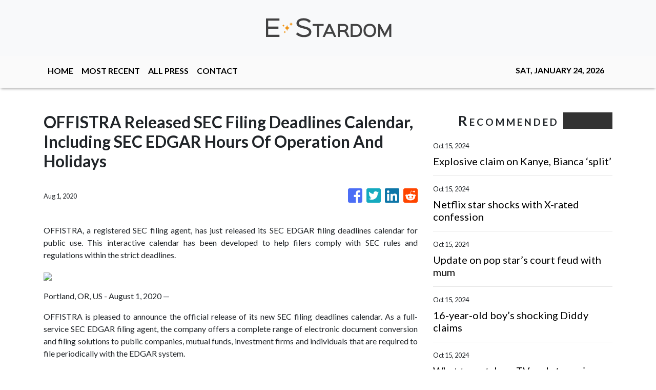

--- FILE ---
content_type: text/html; charset=utf-8
request_url: https://us-central1-vertical-news-network.cloudfunctions.net/get/fetch-include-rss
body_size: 18979
content:
[
  {
    "id": 58552793,
    "title": "Explosive claim on Kanye, Bianca ‘split’",
    "summary": "An insider has claimed Kanye West and Bianca Censori have hatched a secret plot behind closed doors to distract the public.",
    "slug": "explosive-claim-on-kanye-bianca-split",
    "link": "https://www.news.com.au/entertainment/celebrity-life/hook-ups-break-ups/explosive-claim-on-kanye-bianca-split/news-story/aae8785362963f8fe8d5397062dd7b7e?from=rss-basic",
    "date_published": "2024-10-15T10:00:07.000Z",
    "images": "https://content.api.news/v3/images/bin/2e928ac473748e2c06b3b6f464e3b3e1?width=320",
    "categories": "1,10,11,61,1055",
    "img_id": "0",
    "caption": "",
    "country": "Australia",
    "source_type": "rss",
    "source": "news.com.au"
  },
  {
    "id": 58552792,
    "title": "Netflix star shocks with X-rated confession",
    "summary": "The star of Monsters: The Lyle and Erik Menendez Story made a wild confession about one particular scene on the smash hit show.",
    "slug": "netflix-star-shocks-with-xrated-confession",
    "link": "https://www.news.com.au/entertainment/tv/netflix-star-shocks-with-xrated-confession/news-story/513a938aba49ab9fe4e2abe4e35e9a3f?from=rss-basic",
    "date_published": "2024-10-15T10:00:07.000Z",
    "images": "https://content.api.news/v3/images/bin/db03ea591c4741cbae11223557a2ad6f?width=320",
    "categories": "1,10,11,61,1055",
    "img_id": "0",
    "caption": "",
    "country": "Australia",
    "source_type": "rss",
    "source": "news.com.au"
  },
  {
    "id": 58539766,
    "title": "Update on pop star’s court feud with mum",
    "summary": "Singer Vanessa Amorosi is deadlocked with her mother after suing her over the ownership of two homes bought with proceeds from her music career.",
    "slug": "update-on-pop-stars-court-feud-with-mum",
    "link": "https://www.news.com.au/national/victoria/courts-law/singer-vanessa-amorosi-mum-deadlocked-over-home-ownership-lawsuit/news-story/1065356147d57c9a3ff5f18cf57ab2da?from=rss-basic",
    "date_published": "2024-10-15T10:00:07.000Z",
    "images": "https://content.api.news/v3/images/bin/9ad94a9645edccb1ed7e33a295a9c810?width=320",
    "categories": "1,10,11,61,1055",
    "img_id": "0",
    "caption": "",
    "country": "Australia",
    "source_type": "rss",
    "source": "news.com.au"
  },
  {
    "id": 58539765,
    "title": "16-year-old boy’s shocking Diddy claims",
    "summary": "It marks the first time that Combs has been accused in the civil and criminal cases of sexual activity with a child.",
    "slug": "16yearold-boys-shocking-diddy-claims",
    "link": "https://www.news.com.au/entertainment/music/16yearold-boys-shocking-diddy-claims/news-story/c51799d302fb6158f0297f4f381863f9?from=rss-basic",
    "date_published": "2024-10-15T10:00:07.000Z",
    "images": "https://content.api.news/v3/images/bin/8ff8e9b68ff0667979c057cb219f0367?width=320",
    "categories": "1,10,11,61,1055",
    "img_id": "0",
    "caption": "",
    "country": "Australia",
    "source_type": "rss",
    "source": "news.com.au"
  },
  {
    "id": 58539764,
    "title": "What to watch on TV and streaming this week",
    "summary": "Triple Logie-winner Kitty Flanagan is back with her global hit workplace comedy and a serious medical problem is tackled head-on in a quality new footy drama.",
    "slug": "what-to-watch-on-tv-and-streaming-this-week",
    "link": "https://www.news.com.au/entertainment/tv/what-to-watch-on-tv-and-streaming-this-week-fisk-returns-plus-a-footy-drama-that-hits-hard/news-story/14aa2ad2d572961c9614a2349d94260c?from=rss-basic",
    "date_published": "2024-10-15T10:00:07.000Z",
    "images": "https://content.api.news/v3/images/bin/6b482bab512c81db5dea8d6ab92fcde0?width=320",
    "categories": "1,10,11,61,1055",
    "img_id": "0",
    "caption": "",
    "country": "Australia",
    "source_type": "rss",
    "source": "news.com.au"
  },
  {
    "id": 58527962,
    "title": "TV icon’s tragic cause of death revealed",
    "summary": "Renowned Aussie broadcaster George Negus has died at the age of 82, with his family issuing an emotional statement.",
    "slug": "tv-icons-tragic-cause-of-death-revealed",
    "link": "https://www.news.com.au/entertainment/celebrity-life/celebrity-deaths/aussie-tv-icon-george-negus-dies-aged-82/news-story/0ca17e0c06077720cf2fa3a9d857390f?from=rss-basic",
    "date_published": "2024-10-15T10:00:07.000Z",
    "images": "https://content.api.news/v3/images/bin/d2448257d73c5632755268b34d3bca5f?width=320",
    "categories": "1,10,11,61,1055",
    "img_id": "0",
    "caption": "",
    "country": "Australia",
    "source_type": "rss",
    "source": "news.com.au"
  },
  {
    "id": 58527961,
    "title": "George Negus dead at 82",
    "summary": "Former 60 Minutes star reporter George Negus, who has died aged 82, famously took on former British PM Margaret Thatcher in a headline-making interview.",
    "slug": "george-negus-dead-at-82",
    "link": "https://www.news.com.au/entertainment/tv/current-affairs/renowned-journalist-george-negus-has-died-aged-82/news-story/a03159cb89663dfbd499e9682b52e376?from=rss-basic",
    "date_published": "2024-10-15T10:00:07.000Z",
    "images": "https://content.api.news/v3/images/bin/07c47d93cf754c62c918ca53c82aa492?width=320",
    "categories": "1,10,11,61,1055",
    "img_id": "0",
    "caption": "",
    "country": "Australia",
    "source_type": "rss",
    "source": "news.com.au"
  },
  {
    "id": 58515180,
    "title": "Two words raise fresh Harry, Meghan marriage questions",
    "summary": "As the Duke and Duchess of Sussex continue to appear individually, a friend’s claim has only made things more confusing.",
    "slug": "two-words-raise-fresh-harry-meghan-marriage-questions",
    "link": "https://www.news.com.au/entertainment/celebrity-life/royals/two-words-raise-fresh-prince-harry-and-meghan-markle-marriage-questions/news-story/43ec5357a97e01bcda8da48753832430?from=rss-basic",
    "date_published": "2024-10-15T10:00:07.000Z",
    "images": "https://content.api.news/v3/images/bin/6f7c8f06b65b1cb801522baf61269d3d?width=320",
    "categories": "1,10,11,61,1055",
    "img_id": "0",
    "caption": "",
    "country": "Australia",
    "source_type": "rss",
    "source": "news.com.au"
  },
  {
    "id": 58515179,
    "title": "Aussie star you won’t recognise in new pics",
    "summary": "A famous Aussie celebrity looked unrecognisable as he popped into the service station.",
    "slug": "aussie-star-you-wont-recognise-in-new-pics",
    "link": "https://www.news.com.au/entertainment/celebrity-life/celebrity-photos/dominic-purcell-debuts-a-whole-new-look/news-story/6086720f42b1a25376746bf7579ceb88?from=rss-basic",
    "date_published": "2024-10-15T10:00:07.000Z",
    "images": "https://content.api.news/v3/images/bin/064f56e2a2b38cd1dcea6ccf7c68d793?width=320",
    "categories": "1,10,11,61,1055",
    "img_id": "0",
    "caption": "",
    "country": "Australia",
    "source_type": "rss",
    "source": "news.com.au"
  },
  {
    "id": 58501980,
    "title": "‘90s star unrecognisable at Sydney event",
    "summary": "A 90s icon who played the role of Xena: Warrior Princess has re-emerged in Sydney almost 30 years since first appearing on screens.",
    "slug": "90s-star-unrecognisable-at-sydney-event",
    "link": "https://www.news.com.au/entertainment/celebrity-life/90s-star-lucy-lawless-wows-fans-in-sydney-30-years-after-iconic-role-in-xena-warrior-princess/news-story/20d1ea3547d390575780226dd209654c?from=rss-basic",
    "date_published": "2024-10-15T10:00:07.000Z",
    "images": "https://content.api.news/v3/images/bin/e5424b385cee51a4e556700acad66b4d?width=320",
    "categories": "1,10,11,61,1055",
    "img_id": "0",
    "caption": "",
    "country": "Australia",
    "source_type": "rss",
    "source": "news.com.au"
  },
  {
    "id": 58488759,
    "title": "Bianca Censori’s mum responds to Kanye West’s sex request",
    "summary": "Bianca Censori’s Aussie mum has responded to reports about her son-in-law’s alleged X-rated request.",
    "slug": "bianca-censoris-mum-responds-to-kanye-wests-sex-request",
    "link": "https://www.news.com.au/entertainment/celebrity-life/bianca-censoris-mum-responds-to-claim-kanye-west-wanted-to-have-sex-with-her/news-story/03ae92ec63206ba4261867df6bad3a7b?from=rss-basic",
    "date_published": "2024-10-15T10:00:07.000Z",
    "images": "https://content.api.news/v3/images/bin/73f9131c411726d3c6f9c7dc26fc33ed?width=320",
    "categories": "1,10,11,61,1055",
    "img_id": "0",
    "caption": "",
    "country": "Australia",
    "source_type": "rss",
    "source": "news.com.au"
  },
  {
    "id": 58488758,
    "title": "Royal family posts job ad with low salary",
    "summary": "Buckingham Palace has rushed to correct an “error” for inadvertently posting a housekeeper job ad with a salary that is less than minimum wage.",
    "slug": "royal-family-posts-job-ad-with-low-salary",
    "link": "https://www.news.com.au/entertainment/celebrity-life/royals/royal-family-inadvertently-posts-job-ad-offering-less-than-minimum-wage-for-new-housekeeper/news-story/0a5551636813dcd5f26aa10e1c98aacf?from=rss-basic",
    "date_published": "2024-10-15T10:00:07.000Z",
    "images": "https://content.api.news/v3/images/bin/a4d5bccf93b730cb22b0ed8faefa5046?width=320",
    "categories": "1,10,11,61,1055",
    "img_id": "0",
    "caption": "",
    "country": "Australia",
    "source_type": "rss",
    "source": "news.com.au"
  },
  {
    "id": 58475748,
    "title": "Olivia Rodrigo falls through stage in Melbourne",
    "summary": "Olivia Rodrigo was performing her fourth and final show in Melbourne when the incident took place.",
    "slug": "olivia-rodrigo-falls-through-stage-in-melbourne",
    "link": "https://www.news.com.au/entertainment/music/tours/oh-my-god-olivia-rodrigo-falls-through-stage-during-melbourne-gig/news-story/6751060268e0ab49414312e64a376b27?from=rss-basic",
    "date_published": "2024-10-15T10:00:07.000Z",
    "images": "https://content.api.news/v3/images/bin/6348b9ae7d92d2fd704b4299d8eaaf19?width=320",
    "categories": "1,10,11,61,1055",
    "img_id": "0",
    "caption": "",
    "country": "Australia",
    "source_type": "rss",
    "source": "news.com.au"
  },
  {
    "id": 58475747,
    "title": "Teen victims’ bombshell new Diddy claims",
    "summary": "Bombshell new claims allege Diddy invited teenagersto his hotel and threatened to kill them if they did not comply.",
    "slug": "teen-victims-bombshell-new-diddy-claims",
    "link": "https://www.news.com.au/entertainment/celebrity-life/diddy-accused-of-drugging-raping-sodomising-and-threatening-to-kill-multiple-victims-in-new-lawsuits/news-story/ad5a7011c355444772e3c449a543d3ea?from=rss-basic",
    "date_published": "2024-10-15T10:00:07.000Z",
    "images": "https://content.api.news/v3/images/bin/da0126f1a448f8e0a576811f6f95de4d?width=320",
    "categories": "1,10,11,61,1055",
    "img_id": "0",
    "caption": "",
    "country": "Australia",
    "source_type": "rss",
    "source": "news.com.au"
  },
  {
    "id": 58462809,
    "title": "Last chance for Aussies to get Oasis tickets",
    "summary": "A fifth and final date has been added to Oasis’ Australian tour as one city has completely sold out amid “phenomenal demand”.",
    "slug": "last-chance-for-aussies-to-get-oasis-tickets",
    "link": "https://www.news.com.au/entertainment/music/tours/phenomenal-demand-oasis-tickets-to-go-on-sale-on-tuesday/news-story/98319a54affd8e8d6c7f4334c6f6dc28?from=rss-basic",
    "date_published": "2024-10-15T10:00:07.000Z",
    "images": "https://content.api.news/v3/images/bin/f26ce90f9545b5fef49a9ac2f4972904?width=320",
    "categories": "1,10,11,61,1055",
    "img_id": "0",
    "caption": "",
    "country": "Australia",
    "source_type": "rss",
    "source": "news.com.au"
  },
  {
    "id": 58462808,
    "title": "US pop star falls through stage during Aussie show",
    "summary": "A huge US pop singer has suffered a shocking mid-show mishap during the final Melbourne show on her sold-out tour.",
    "slug": "us-pop-star-falls-through-stage-during-aussie-show",
    "link": "https://www.news.com.au/entertainment/music/tours/us-pop-star-olivia-rodrigo-falls-through-stage-during-melbourne-concert/news-story/c565c0011996c9552b2da0f64bc059a6?from=rss-basic",
    "date_published": "2024-10-15T10:00:07.000Z",
    "images": "https://content.api.news/v3/images/bin/e8cfce440030380656ecf0cac605af39?width=320",
    "categories": "1,10,11,61,1055",
    "img_id": "0",
    "caption": "",
    "country": "Australia",
    "source_type": "rss",
    "source": "news.com.au"
  },
  {
    "id": 58462807,
    "title": "Country singer abruptly pauses concert: ‘Craziest reason’",
    "summary": "Country music star Brantley Gilbert was forced to abruptly pause his concert this weekend – for an absolutely wild reason.",
    "slug": "country-singer-abruptly-pauses-concert-craziest-reason",
    "link": "https://www.news.com.au/entertainment/music/tours/country-singer-brantley-gilbert-abruptly-pauses-concert-craziest-reason/news-story/e883708647e364ddc2be816d0155c63d?from=rss-basic",
    "date_published": "2024-10-15T10:00:07.000Z",
    "images": "https://content.api.news/v3/images/bin/809f58522e10f2c71d95b7737a34e20d?width=320",
    "categories": "1,10,11,61,1055",
    "img_id": "0",
    "caption": "",
    "country": "Australia",
    "source_type": "rss",
    "source": "news.com.au"
  },
  {
    "id": 58450440,
    "title": "King caught up in Aussie ‘insult’ row ahead of tour",
    "summary": "Australia’s state leaders are being accused of “insulting” the King, just days out from his high-profile visit Down Under.",
    "slug": "king-caught-up-in-aussie-insult-row-ahead-of-tour",
    "link": "https://www.news.com.au/entertainment/celebrity-life/royals/king-caught-up-in-aussie-insult-row-ahead-of-tour/news-story/0c155caa73997fc528140f3a79cc40b7?from=rss-basic",
    "date_published": "2024-10-15T10:00:07.000Z",
    "images": "https://content.api.news/v3/images/bin/41ffd18ddf37a2491f107ce5aaaf1b20?width=320",
    "categories": "1,10,11,61,1055",
    "img_id": "0",
    "caption": "",
    "country": "Australia",
    "source_type": "rss",
    "source": "news.com.au"
  },
  {
    "id": 58437155,
    "title": "Nine bloodbath continues with latest cuts",
    "summary": "Another senior member of staff at Channel 9 has been made redundant just months after a series of mass sackings.",
    "slug": "nine-bloodbath-continues-with-latest-cuts",
    "link": "https://www.news.com.au/entertainment/tv/nine-bloodbath-continues-with-latest-cuts/news-story/d4f0bf87ce44a3420cbadcf27a764ba7?from=rss-basic",
    "date_published": "2024-10-15T10:00:07.000Z",
    "images": "https://content.api.news/v3/images/bin/78325864049d6321b6020862637abed9?width=320",
    "categories": "1,10,11,61,1055",
    "img_id": "0",
    "caption": "",
    "country": "Australia",
    "source_type": "rss",
    "source": "news.com.au"
  },
  {
    "id": 58437154,
    "title": "‘Disgrace’: Outrage over ‘extinction event’",
    "summary": "One of the great Australian summer traditions is rapidly disappearing, with industry insiders taking aim at a “disgraceful” practice.",
    "slug": "disgrace-outrage-over-extinction-event",
    "link": "https://www.news.com.au/entertainment/music/music-festivals/aussie-music-festivals-are-facing-an-extinction-event-as-insiders-rally-against-monopolisation/news-story/e73645dd225ee2664cce492a3c1f0a02?from=rss-basic",
    "date_published": "2024-10-15T10:00:07.000Z",
    "images": "https://content.api.news/v3/images/bin/4f033ee283d9e14f2132844fe5d21971?width=320",
    "categories": "1,10,11,61,1055",
    "img_id": "0",
    "caption": "",
    "country": "Australia",
    "source_type": "rss",
    "source": "news.com.au"
  },
  {
    "id": 58437153,
    "title": "‘Disgraceful’: Aussies slam Oasis prices",
    "summary": "Australians have been left fuming at the “exploitative” and “disgraceful” cost of tickets to the Oasis reunion show that went on sale today.",
    "slug": "disgraceful-aussies-slam-oasis-prices",
    "link": "https://www.news.com.au/entertainment/music/australians-slam-oasis-reunion-ticket-prices/news-story/7ac99824999712c2e6fe8acea330d366?from=rss-basic",
    "date_published": "2024-10-15T10:00:07.000Z",
    "images": "https://content.api.news/v3/images/bin/7809e77dd4f4185c53ccc1bbb8482e77?width=320",
    "categories": "1,10,11,61,1055",
    "img_id": "0",
    "caption": "",
    "country": "Australia",
    "source_type": "rss",
    "source": "news.com.au"
  },
  {
    "id": 58437152,
    "title": "Footage surfaces of A-listers’ ‘tense’ red carpet exchange",
    "summary": "Footage has surfaced of what looks like a very awkward red carpet exchange, sparking rumours of a secret celeb feud.",
    "slug": "footage-surfaces-of-alisters-tense-red-carpet-exchange",
    "link": "https://www.news.com.au/entertainment/celebrity-life/celebrity-photos/footage-surfaces-of-nicole-kidman-and-salma-hayeks-tense-red-carpet-exchange/news-story/fb766ad224fa67482d3b457e32f5e001?from=rss-basic",
    "date_published": "2024-10-15T10:00:07.000Z",
    "images": "https://content.api.news/v3/images/bin/ee55473ed0b4af7a8dc9893ce623fb1f?width=320",
    "categories": "1,10,11,61,1055",
    "img_id": "0",
    "caption": "",
    "country": "Australia",
    "source_type": "rss",
    "source": "news.com.au"
  },
  {
    "id": 58410584,
    "title": "Moore shares update on Willis’ health",
    "summary": "Bruce Willis’ ex-wife, Demi Moore, has shared insight into the Hollywood star’s current condition as he battles his disease.",
    "slug": "moore-shares-update-on-willis-health",
    "link": "https://www.news.com.au/entertainment/celebrity-life/moore-shares-update-on-willis-health/news-story/c62e683842d3924f7a933bac02a7781a?from=rss-basic",
    "date_published": "2024-10-15T10:00:07.000Z",
    "images": "https://content.api.news/v3/images/bin/7b948dcf9ad0b4ad3b4fba5b00295383?width=320",
    "categories": "1,10,11,61,1055",
    "img_id": "0",
    "caption": "",
    "country": "Australia",
    "source_type": "rss",
    "source": "news.com.au"
  },
  {
    "id": 58410583,
    "title": "‘Execution’: Live Nation CEO slams allegations",
    "summary": "Waleed Aly grilled the head of touring giant Live Nation over the company’s hidden fees and soaring ticket costs that are pricing fans out of concerts.",
    "slug": "execution-live-nation-ceo-slams-allegations",
    "link": "https://www.news.com.au/entertainment/tv/execution-live-nation-ceo-slams-allegations/news-story/bfead265fb288da8e92aea8d3ceb1ebe?from=rss-basic",
    "date_published": "2024-10-15T10:00:07.000Z",
    "images": "https://content.api.news/v3/images/bin/e365e69c71bd76ab9fc3b611ade96c5a?width=320",
    "categories": "1,10,11,61,1055",
    "img_id": "0",
    "caption": "",
    "country": "Australia",
    "source_type": "rss",
    "source": "news.com.au"
  },
  {
    "id": 58397340,
    "title": "Beloved radio star’s shock on-air announcement",
    "summary": "One of the most popular Melbourne radio presenters has announced his decision to depart Triple M after more than 16 years on air.",
    "slug": "beloved-radio-stars-shock-onair-announcement",
    "link": "https://www.news.com.au/entertainment/tv/radio/beloved-radio-stars-shock-onair-announcement/news-story/b55f237738427d10b3243a437655569e?from=rss-basic",
    "date_published": "2024-10-15T10:00:07.000Z",
    "images": "https://content.api.news/v3/images/bin/0d373df7c58d86236cbbc36fb5e59935?width=320",
    "categories": "1,10,11,61,1055",
    "img_id": "0",
    "caption": "",
    "country": "Australia",
    "source_type": "rss",
    "source": "news.com.au"
  },
  {
    "id": 58385917,
    "title": "Star spills on famous porn star role in Boogie Nights",
    "summary": "Actress Heather Graham’s conservative family didn’t want her to take the racy role of a porn star on Boogie Nights, but she said “screw it”.",
    "slug": "star-spills-on-famous-porn-star-role-in-boogie-nights",
    "link": "https://www.news.com.au/entertainment/movies/heather-graham-did-boogie-nights-nude-scene-despite-her-familys-religious-beliefs-screw-it/news-story/5d6fa0836dbf6ca9f19727d74fd80941?from=rss-basic",
    "date_published": "2024-10-15T10:00:07.000Z",
    "images": "https://content.api.news/v3/images/bin/a14205596ce995aa064eb17f9c97673a?width=320",
    "categories": "1,10,11,61,1055",
    "img_id": "0",
    "caption": "",
    "country": "Australia",
    "source_type": "rss",
    "source": "news.com.au"
  },
  {
    "id": 58373076,
    "title": "Spider-Man star splits from girlfriend amid persistent rumours",
    "summary": "Spider-Man actor Andrew Garfield has split from his girlfriend after she shut down rumours about how they got together.",
    "slug": "spiderman-star-splits-from-girlfriend-amid-persistent-rumours",
    "link": "https://www.news.com.au/entertainment/celebrity-life/hook-ups-break-ups/spiderman-star-andrew-garfield-and-girlfriend-dr-kate-tomas-split-after-brief-romance/news-story/b634fd3a624fd626d5e18e6c5fb7bfee?from=rss-basic",
    "date_published": "2024-10-15T10:00:07.000Z",
    "images": "https://content.api.news/v3/images/bin/ae9efce21721587a5cd41109c005350e?width=320",
    "categories": "1,10,11,61,1055",
    "img_id": "0",
    "caption": "",
    "country": "Australia",
    "source_type": "rss",
    "source": "news.com.au"
  },
  {
    "id": 58359840,
    "title": "Olivia Rodrigo’s cheeky crop top wows at Aussie gig",
    "summary": "US pop star Olivia Rodrigo has delighted Aussie fans with this playful message scrawled across her crop top at her Melbourne show.",
    "slug": "olivia-rodrigos-cheeky-crop-top-wows-at-aussie-gig",
    "link": "https://www.news.com.au/entertainment/music/olivia-rodrigos-playful-vegemite-message-for-aussie-fans-during-melbourne-show/news-story/716bee233d94bbc585529542e1e71d9c?from=rss-basic",
    "date_published": "2024-10-15T10:00:07.000Z",
    "images": "https://content.api.news/v3/images/bin/04289c7e95bcdd3fe114e3eab2442799?width=320",
    "categories": "1,10,11,61,1055",
    "img_id": "0",
    "caption": "",
    "country": "Australia",
    "source_type": "rss",
    "source": "news.com.au"
  },
  {
    "id": 58346615,
    "title": "Fears for Justin Bieber amid Diddy scandal",
    "summary": "Justin Bieber is reportedly isolating himself from some who have been close to him for decades in the wake of Diddy’s arrest.",
    "slug": "fears-for-justin-bieber-amid-diddy-scandal",
    "link": "https://www.news.com.au/entertainment/celebrity-life/justin-bieber-doesnt-trust-everyone-as-hes-haunted-by-his-past-amid-diddy-arrest/news-story/23473744e42fbf2941fbfc9daf7b20ac?from=rss-basic",
    "date_published": "2024-10-15T10:00:07.000Z",
    "images": "https://content.api.news/v3/images/bin/ac8dc3e7d6ac9eef42374208ec8e0012?width=320",
    "categories": "1,10,11,61,1055",
    "img_id": "0",
    "caption": "",
    "country": "Australia",
    "source_type": "rss",
    "source": "news.com.au"
  },
  {
    "id": 58346614,
    "title": "‘Devastating loss’: Popular DJ dies in Ibiza",
    "summary": "A popular Scottish DJ has died while in Ibiza, with his “utterly heartbroken” family sharing the devastating news on Instagram.",
    "slug": "devastating-loss-popular-dj-dies-in-ibiza",
    "link": "https://www.news.com.au/entertainment/celebrity-life/celebrity-deaths/popular-scottish-dj-jackmaster-dead-at-38-after-head-injury/news-story/5a5390fb4f8c274794d2e12c43e45718?from=rss-basic",
    "date_published": "2024-10-15T10:00:07.000Z",
    "images": "https://content.api.news/v3/images/bin/b1f1012c2e71926a8e3b88a4fb4dbdcc?width=320",
    "categories": "1,10,11,61,1055",
    "img_id": "0",
    "caption": "",
    "country": "Australia",
    "source_type": "rss",
    "source": "news.com.au"
  },
  {
    "id": 58565105,
    "title": "Olivia Rodrigo recovered like a true star after falling into a trap door mid-show in Australia",
    "summary": "Olivia Rodrigo took a tumble down a huge trap door and recovered like a true professional.",
    "slug": "olivia-rodrigo-recovered-like-a-true-star-after-falling-into-a-trap-door-midshow-in-australia",
    "link": "https://www.perthnow.com.au/entertainment/music/olivia-rodrigo-recovered-like-a-true-star-after-falling-into-a-trap-door-mid-show-in-australia-c-16403407",
    "date_published": "2024-10-15T09:03:51.000Z",
    "images": "https://images.perthnow.com.au/publication/C-16403407/30c48a212f304818c7ff7aff5926d8996cbff0e5-16x9-x0y192w2048h1152.jpg",
    "categories": "1,10,11,61,1055",
    "img_id": "0",
    "caption": "",
    "country": "Australia",
    "source_type": "rss",
    "source": "PerthNow"
  },
  {
    "id": 58565106,
    "title": "Queen hint at releasing new music",
    "summary": "Queen's drummer Roger Taylor has revealed there is still a chance he and guitarist Brian May will release new music under the band's name.",
    "slug": "queen-hint-at-releasing-new-music",
    "link": "https://www.perthnow.com.au/entertainment/music/queen-hint-at-releasing-new-music-c-16403405",
    "date_published": "2024-10-15T09:03:48.000Z",
    "images": "https://images.perthnow.com.au/publication/C-16403405/22bdf910f73fee0eae3e5c75546f73e21a749c89-16x9-x0y192w2048h1152.jpg",
    "categories": "1,10,11,61,1055",
    "img_id": "0",
    "caption": "",
    "country": "Australia",
    "source_type": "rss",
    "source": "PerthNow"
  },
  {
    "id": 58565107,
    "title": "Perth Concert Hall, WASO offers discounted tickets to concerts depending on age, public outraged",
    "summary": "Two Perth music halls are selling massively discounted tickets depending on the customer’s age and some concertgoers are outraged over the offers.",
    "slug": "perth-concert-hall-waso-offers-discounted-tickets-to-concerts-depending-on-age-public-outraged",
    "link": "https://www.perthnow.com.au/news/wa/perth-concert-hall-waso-offers-discounted-tickets-to-concerts-depending-on-age-public-outraged-c-16400051",
    "date_published": "2024-10-15T08:44:39.000Z",
    "images": "https://images.perthnow.com.au/publication/C-16400051/8111125aa4688d89d528f577a4afaa7f6a1cc5bb-16x9-x0y350w4000h2250.jpg",
    "categories": "1,10,11,61,1055",
    "img_id": "0",
    "caption": "",
    "country": "Australia",
    "source_type": "rss",
    "source": "PerthNow"
  },
  {
    "id": 58565108,
    "title": "Phillip Schofield: Former This Morning host announces mum’s tragic death",
    "summary": "TV star Phillip Schofield has revealed his mother passed away after a ‘heartbreaking weekend’.",
    "slug": "phillip-schofield-former-this-morning-host-announces-mums-tragic-death",
    "link": "https://www.perthnow.com.au/entertainment/celebrity/phillip-schofield-former-this-morning-host-announces-mums-tragic-death-c-16403131",
    "date_published": "2024-10-15T08:38:48.000Z",
    "images": "https://images.perthnow.com.au/publication/C-16403131/2cfad0bbae12471f4434b7bd3d413c43db7e2cbe-16x9-x0y299w479h269.jpg",
    "categories": "1,10,11,61,1055",
    "img_id": "0",
    "caption": "",
    "country": "Australia",
    "source_type": "rss",
    "source": "PerthNow"
  },
  {
    "id": 58552248,
    "title": "Sean 'Diddy' Combs insists 'the truth will prevail' after latest allegations",
    "summary": "Rapper Sean 'Diddy' Combs' lawyers say \"the truth will prevail\" as he faces six new lawsuits.",
    "slug": "sean-diddy-combs-insists-the-truth-will-prevail-after-latest-allegations",
    "link": "https://www.perthnow.com.au/entertainment/celebrity/sean-diddy-combs-insists-the-truth-will-prevail-after-latest-allegations-c-16402918",
    "date_published": "2024-10-15T08:02:51.000Z",
    "images": "https://images.perthnow.com.au/publication/C-16402918/786630a0e6149cb21594293cedaa77bd65148751-16x9-x0y192w2048h1152.jpg",
    "categories": "1,10,11,61,1055",
    "img_id": "0",
    "caption": "",
    "country": "Australia",
    "source_type": "rss",
    "source": "PerthNow"
  },
  {
    "id": 58552249,
    "title": "JLS star Oritsé Williams' wife is pregnant with their first child",
    "summary": "JLS singer Oritsé Williams has revealed his wife is pregnant with their first child.",
    "slug": "jls-star-oritse-williams-wife-is-pregnant-with-their-first-child",
    "link": "https://www.perthnow.com.au/entertainment/celebrity/jls-star-orits-williams-wife-is-pregnant-with-their-first-child-c-16402917",
    "date_published": "2024-10-15T08:02:49.000Z",
    "images": "https://images.perthnow.com.au/publication/C-16402917/72a7beb045d617113608a3155d4507377584445a-16x9-x0y192w2048h1152.jpg",
    "categories": "1,10,11,61,1055",
    "img_id": "0",
    "caption": "",
    "country": "Australia",
    "source_type": "rss",
    "source": "PerthNow"
  },
  {
    "id": 58333379,
    "title": "Kanye’s X-Rated request about wife’s mum",
    "summary": "Kanye West allegedly sent his Aussie wife Bianca Censori a text with an X-rated request involving her mum.",
    "slug": "kanyes-xrated-request-about-wifes-mum",
    "link": "https://www.news.com.au/entertainment/celebrity-life/kanye-west-allegedly-told-wife-bianca-censori-he-wanted-to-sleep-with-her-mum-while-she-watched/news-story/345f48c243ff47664637cb24ad3bf819?from=rss-basic",
    "date_published": "2024-10-15T08:00:07.000Z",
    "images": "https://content.api.news/v3/images/bin/9a4dc4200664abe411a972a6982d105c?width=320",
    "categories": "1,10,11,61,1055",
    "img_id": "0",
    "caption": "",
    "country": "Australia",
    "source_type": "rss",
    "source": "news.com.au"
  },
  {
    "id": 58333378,
    "title": "90s sitcom star unrecognisable in rare outing",
    "summary": "A 90s sitcom star has stepped out looking unrecognisable more than 30 years after he first starred in a popular comedy series.",
    "slug": "90s-sitcom-star-unrecognisable-in-rare-outing",
    "link": "https://www.news.com.au/entertainment/celebrity-life/celebrity-photos/home-improvement-star-richard-karn-unrecognisable-in-rare-outing-25-years-after-series-wrapped/news-story/16f9933b5f1b972d6f210fa44e94ebca?from=rss-basic",
    "date_published": "2024-10-15T08:00:07.000Z",
    "images": "https://content.api.news/v3/images/bin/6f47bb88e667cc1c433ad0b20d820621?width=320",
    "categories": "1,10,11,61,1055",
    "img_id": "0",
    "caption": "",
    "country": "Australia",
    "source_type": "rss",
    "source": "news.com.au"
  },
  {
    "id": 58552250,
    "title": "Harrison Ford 'silly' not to join Marvel movie universe",
    "summary": "Marvel produces good audience experiences and it's silly to sit around regretting change and not participate, the actor who played Han Solo in Star Wars says.",
    "slug": "harrison-ford-silly-not-to-join-marvel-movie-universe",
    "link": "https://www.perthnow.com.au/entertainment/movies/harrison-ford-silly-not-to-join-marvel-movie-universe-c-16402813",
    "date_published": "2024-10-15T07:54:42.000Z",
    "images": "https://images.perthnow.com.au/publication/C-16402813/3a1661ef330cfe459d2e597ddc2f4c74a7163ef3-16x9-x0y0w1280h720.jpg",
    "categories": "1,10,11,61,1055",
    "img_id": "0",
    "caption": "",
    "country": "Australia",
    "source_type": "rss",
    "source": "PerthNow"
  },
  {
    "id": 58552251,
    "title": "Terrifier filmmaker has 'no definitive answer' on gory franchise's future",
    "summary": "'Terrifier 3' writer and director Damien Leone has \"no definite answer\" on the future of the gruesome film series.",
    "slug": "terrifier-filmmaker-has-no-definitive-answer-on-gory-franchises-future",
    "link": "https://www.perthnow.com.au/entertainment/movies/terrifier-filmmaker-has-no-definitive-answer-on-gory-franchises-future-c-16402351",
    "date_published": "2024-10-15T07:01:55.000Z",
    "images": "https://images.perthnow.com.au/publication/C-16402351/9ecfe0cdb7eea129af7a4755caa86d4528b72af5-16x9-x0y192w2048h1152.jpg",
    "categories": "1,10,11,61,1055",
    "img_id": "0",
    "caption": "",
    "country": "Australia",
    "source_type": "rss",
    "source": "PerthNow"
  },
  {
    "id": 58552252,
    "title": "Harrison Ford on Marvel: We're silly if we sit around regretting the change",
    "summary": "Harrison Ford will make his Marvel debut in 'Captain America: Brave New World' next year, and the 'Star Wars' actor thinks it is \"silly\" to avoid such films just because they are different to what was largely made in the 80s and 90s.",
    "slug": "harrison-ford-on-marvel-were-silly-if-we-sit-around-regretting-the-change",
    "link": "https://www.perthnow.com.au/entertainment/movies/harrison-ford-on-marvel-were-silly-if-we-sit-around-regretting-the-change-c-16402349",
    "date_published": "2024-10-15T07:01:52.000Z",
    "images": "https://images.perthnow.com.au/publication/C-16402349/023b8406d6ec6cccbe13389d88a203496ab7dc27-16x9-x0y192w2048h1152.jpg",
    "categories": "1,10,11,61,1055",
    "img_id": "0",
    "caption": "",
    "country": "Australia",
    "source_type": "rss",
    "source": "PerthNow"
  },
  {
    "id": 58552253,
    "title": "Shawn Mendes 'relearned' passion for music after only experiencing 'Top 40 pop'",
    "summary": "'Why Why Why' singer Shawn Mendes has reflected on how he rediscovered his passion for songwriting after coming \"from Top 40 pop\".",
    "slug": "shawn-mendes-relearned-passion-for-music-after-only-experiencing-top-40-pop",
    "link": "https://www.perthnow.com.au/entertainment/music/shawn-mendes-relearned-passion-for-music-after-only-experiencing-top-40-pop-c-16402347",
    "date_published": "2024-10-15T07:01:48.000Z",
    "images": "https://images.perthnow.com.au/publication/C-16402347/22fa3c913d520cd8577e94afb8f02d5025b94c73-16x9-x0y192w2048h1152.jpg",
    "categories": "1,10,11,61,1055",
    "img_id": "0",
    "caption": "",
    "country": "Australia",
    "source_type": "rss",
    "source": "PerthNow"
  },
  {
    "id": 58552254,
    "title": "Coldplay on track to break 1 billion record on Music Of The Spheres Tour",
    "summary": "Coldplay look set to become the first UK act to earn more than £1 billion from a single tour if they continue to offload tickets for their 'Music Of The Spheres Tour', which is in line to reach 10 million ticket sales.",
    "slug": "coldplay-on-track-to-break-1-billion-record-on-music-of-the-spheres-tour",
    "link": "https://www.perthnow.com.au/entertainment/music/coldplay-on-track-to-break-1-billion-record-on-music-of-the-spheres-tour-c-16402345",
    "date_published": "2024-10-15T07:01:45.000Z",
    "images": "https://images.perthnow.com.au/publication/C-16402345/738b2c02d55f25bdc478b2054e2c3c088e78b5d1-16x9-x0y192w2048h1152.jpg",
    "categories": "1,10,11,61,1055",
    "img_id": "0",
    "caption": "",
    "country": "Australia",
    "source_type": "rss",
    "source": "PerthNow"
  },
  {
    "id": 58552255,
    "title": "Tributes flow for ‘giant of Australian journalism’ George Negus",
    "summary": "Praise for the veteran newsman is coming from all quarters — media, politics, sport and the public.",
    "slug": "tributes-flow-for-giant-of-australian-journalism-george-negus",
    "link": "https://www.perthnow.com.au/entertainment/tv/tributes-flow-for-giant-of-australian-journalism-george-negus-c-16401887",
    "date_published": "2024-10-15T06:55:57.000Z",
    "images": "https://images.perthnow.com.au/publication/C-16401887/5c238feb736cb6bd45bc537884db594247780ae7-16x9-x0y127w1960h1103.jpg",
    "categories": "1,10,11,61,1055",
    "img_id": "0",
    "caption": "",
    "country": "Australia",
    "source_type": "rss",
    "source": "PerthNow"
  },
  {
    "id": 58552256,
    "title": "Singer Vanessa Amorosi, mum deadlocked over home ownership lawsuit",
    "summary": "Singer Vanessa Amorosi is deadlocked with her mother after suing her over the ownership of two homes bought with proceeds from her music career.",
    "slug": "singer-vanessa-amorosi-mum-deadlocked-over-home-ownership-lawsuit",
    "link": "https://www.perthnow.com.au/news/singer-vanessa-amorosi-mum-deadlocked-over-home-ownership-lawsuit-c-16402195",
    "date_published": "2024-10-15T06:45:03.000Z",
    "images": "https://images.perthnow.com.au/publication/C-16402195/24e2abc52222cc555ba4748a56c1465aad0a3584-16x9-x0y599w1228h691.jpg",
    "categories": "1,10,11,61,1055",
    "img_id": "0",
    "caption": "",
    "country": "Australia",
    "source_type": "rss",
    "source": "PerthNow"
  },
  {
    "id": 58545060,
    "title": "Stephen Colbert Exposes Trump's 'Cognitive Decline' In Baffling New Rally Flubs",
    "summary": "The \"Late Show\" host shared footage of the former president struggling at multiple events in recent days.",
    "slug": "stephen-colbert-exposes-trumps-cognitive-decline-in-baffling-new-rally-flubs",
    "link": "https://www.huffpost.com/entry/stephen-colbert-trump-decline_n_670dfefbe4b0c5b8c0af1f3b",
    "date_published": "2024-10-15T06:27:16.000Z",
    "images": "",
    "categories": "1,10,11,61,1055",
    "img_id": "0",
    "caption": "",
    "country": "United States",
    "source_type": "rss",
    "source": "HuffPost"
  },
  {
    "id": 58539107,
    "title": "Tia Mowry 'repurposes' wedding ring into gifts for her kids",
    "summary": "The actor thought outside of the box after her split, coming up with a unique way to use her wedding ring.",
    "slug": "tia-mowry-repurposes-wedding-ring-into-gifts-for-her-kids",
    "link": "https://www.perthnow.com.au/entertainment/celebrity/tia-mowry-repurposes-wedding-ring-into-gifts-for-her-kids-c-16401580",
    "date_published": "2024-10-15T06:00:50.000Z",
    "images": "https://images.perthnow.com.au/publication/C-16401580/7dcb2704f03663c93f2439c91542d4a1dbe61a6e-16x9-x150y0w1877h1056.jpg",
    "categories": "1,10,11,61,1055",
    "img_id": "0",
    "caption": "",
    "country": "Australia",
    "source_type": "rss",
    "source": "PerthNow"
  },
  {
    "id": 58539108,
    "title": "Olivia Rodrigo's fans terrified as she suffers stage fall",
    "summary": "Olivia Rodrigo was performing her fourth and final show in Melbourne, Australia, on Monday night when her fans gasped in horror as she fell through a hole in the stage.",
    "slug": "olivia-rodrigos-fans-terrified-as-she-suffers-stage-fall",
    "link": "https://www.perthnow.com.au/entertainment/celebrity/olivia-rodrigos-fans-terrified-as-she-suffers-stage-fall-c-16401579",
    "date_published": "2024-10-15T06:00:48.000Z",
    "images": "https://images.perthnow.com.au/publication/C-16401579/3b4f2a440891f2c29f2054a2500e448c2875f874-16x9-x0y0w2048h1152.jpg",
    "categories": "1,10,11,61,1055",
    "img_id": "0",
    "caption": "",
    "country": "Australia",
    "source_type": "rss",
    "source": "PerthNow"
  },
  {
    "id": 58539109,
    "title": "Shawn Mendes finally feels like he's not just 'stepping into a role'",
    "summary": "'Stitches' hitmaker Shawn Mendes has found himself through therapy and music.",
    "slug": "shawn-mendes-finally-feels-like-hes-not-just-stepping-into-a-role",
    "link": "https://www.perthnow.com.au/entertainment/celebrity/shawn-mendes-finally-feels-like-hes-not-just-stepping-into-a-role-c-16401578",
    "date_published": "2024-10-15T06:00:45.000Z",
    "images": "https://images.perthnow.com.au/publication/C-16401578/32060866101228b7563539948c8111086ed3c465-16x9-x0y192w2048h1152.jpg",
    "categories": "1,10,11,61,1055",
    "img_id": "0",
    "caption": "",
    "country": "Australia",
    "source_type": "rss",
    "source": "PerthNow"
  },
  {
    "id": 58539110,
    "title": "'The grief is just the love' Lupita Nyong'o in tears as she pays tribute to co-star Chadwick Boseman",
    "summary": "'Black Panther' actress Lupita Nyong’o broke down in tears as she paid tribute to her late co-star Chadwick Boseman, who passed away in 2020 aged 43, and admitted she won't ever be \"done shedding my tears from losing my friend\".",
    "slug": "the-grief-is-just-the-love-lupita-nyongo-in-tears-as-she-pays-tribute-to-costar-chadwick-boseman",
    "link": "https://www.perthnow.com.au/entertainment/celebrity/the-grief-is-just-the-love-lupita-nyongo-in-tears-as-she-pays-tribute-to-co-star-chadwick-boseman-c-16401573",
    "date_published": "2024-10-15T06:00:43.000Z",
    "images": "https://images.perthnow.com.au/publication/C-16401573/cff5978d428bb5b2b9b881bfa1e3ec163a33b02d-16x9-x0y192w2048h1152.jpg",
    "categories": "1,10,11,61,1055",
    "img_id": "0",
    "caption": "",
    "country": "Australia",
    "source_type": "rss",
    "source": "PerthNow"
  },
  {
    "id": 58321304,
    "title": "Clash behind TV presenters’ feud revealed",
    "summary": "Relations between much-loved TV presenters Holly Willoughby and Phillip Schofield were so irreparable, he quit their morning show.",
    "slug": "clash-behind-tv-presenters-feud-revealed",
    "link": "https://www.news.com.au/entertainment/tv/morning-shows/clash-that-caused-breakfast-tv-cohosts-holly-willoughby-and-phillip-schofields-fallout-revealed/news-story/e6c8aa5639841fcd86727c3130a8813f?from=rss-basic",
    "date_published": "2024-10-15T06:00:08.000Z",
    "images": "https://content.api.news/v3/images/bin/ad6d114b74420e4f27338524cbc6704c?width=320",
    "categories": "1,10,11,61,1055",
    "img_id": "0",
    "caption": "",
    "country": "Australia",
    "source_type": "rss",
    "source": "news.com.au"
  },
  {
    "id": 58270702,
    "title": "Noughties pop star quits band after 26 years",
    "summary": "A noughties pop star from a chart-topping British girl band has announced she is leaving the band after almost three decades.",
    "slug": "noughties-pop-star-quits-band-after-26-years",
    "link": "https://www.news.com.au/entertainment/music/noughties-pop-star-quits-band-after-26-years-together-with-emotional-statement/news-story/b9542d4192e6e81b337dc31e3595ad2f?from=rss-basic",
    "date_published": "2024-10-15T06:00:08.000Z",
    "images": "https://content.api.news/v3/images/bin/7c8fbf20feb40cf802e9cdfc85249a5c?width=320",
    "categories": "1,10,11,61,1055",
    "img_id": "0",
    "caption": "",
    "country": "Australia",
    "source_type": "rss",
    "source": "news.com.au"
  },
  {
    "id": 58270701,
    "title": "Charli XCX slams question Billie Eilish was asked",
    "summary": "Singer Billie Eilish was asked a question in an interview, and people are divided on the internet on whether it should have been asked.",
    "slug": "charli-xcx-slams-question-billie-eilish-was-asked",
    "link": "https://www.news.com.au/entertainment/celebrity-life/celebrity-photos/charli-xcx-slams-question-billie-eilish-was-asked/news-story/b42f417f91816f80b27f43cf273b013b?from=rss-basic",
    "date_published": "2024-10-15T06:00:08.000Z",
    "images": "https://content.api.news/v3/images/bin/9dd2f52e4db115c53b40e05becb8d7bb?width=320",
    "categories": "1,10,11,61,1055",
    "img_id": "0",
    "caption": "",
    "country": "Australia",
    "source_type": "rss",
    "source": "news.com.au"
  },
  {
    "id": 58539111,
    "title": "Nicole Kidman attends mother’s funeral at St Francis Xavier church in Sydney",
    "summary": "The Hollywood star’s beloved 83-year-old mum died in September.",
    "slug": "nicole-kidman-attends-mothers-funeral-at-st-francis-xavier-church-in-sydney",
    "link": "https://www.perthnow.com.au/entertainment/celebrity/nicole-kidman-attends-mothers-funeral-at-st-francis-xavier-church-in-sydney-c-16400953",
    "date_published": "2024-10-15T05:35:57.000Z",
    "images": "https://images.perthnow.com.au/publication/C-16400953/fa7c8ea2e4cba07da9f11880ef7e12e5af65cdbf-16x9-x0y0w1920h1080.jpg",
    "categories": "1,10,11,61,1055",
    "img_id": "0",
    "caption": "",
    "country": "Australia",
    "source_type": "rss",
    "source": "PerthNow"
  },
  {
    "id": 58532840,
    "title": "'I Dare You!': Jimmy Kimmel Taunts 'Scared' Trump With 1 Simple TV Challenge",
    "summary": "The late night host made the former president an offer he'll almost certainly refuse.",
    "slug": "i-dare-you-jimmy-kimmel-taunts-scared-trump-with-1-simple-tv-challenge",
    "link": "https://www.huffpost.com/entry/jimmy-kimmel-trump-tv-challenge_n_670dee70e4b0aa1736e62ded",
    "date_published": "2024-10-15T05:29:23.000Z",
    "images": "",
    "categories": "1,10,11,61,1055",
    "img_id": "0",
    "caption": "",
    "country": "United States",
    "source_type": "rss",
    "source": "HuffPost"
  },
  {
    "id": 58539112,
    "title": "George Negus dies after long battle with Alzheimer's",
    "summary": "Newsman George Negus, instantly recognisable with his trademark moustache, will be remembered for his sharp mind and direct but disarming interview style.",
    "slug": "george-negus-dies-after-long-battle-with-alzheimers",
    "link": "https://www.perthnow.com.au/entertainment/george-negus-dies-after-long-after-alzheimers-battle-c-16400705",
    "date_published": "2024-10-15T04:55:12.000Z",
    "images": "https://images.perthnow.com.au/publication/C-16400705/f4beb1b001a4c338e4be571aab1ccf6c629e89a7-16x9-x0y0w1280h720.jpg",
    "categories": "1,10,11,61,1055",
    "img_id": "0",
    "caption": "",
    "country": "Australia",
    "source_type": "rss",
    "source": "PerthNow"
  },
  {
    "id": 58539113,
    "title": "Olivia Rodrigo spotted wearing bandage after fall at Rod Laver Arena in Melbourne ",
    "summary": "The pop sensation was pictured a little worse for wear in Melbourne as she headed for Sydney.",
    "slug": "olivia-rodrigo-spotted-wearing-bandage-after-fall-at-rod-laver-arena-in-melbourne-",
    "link": "https://www.perthnow.com.au/entertainment/confidential/olivia-rodrigo-spotted-wearing-bandage-after-fall-at-rod-laver-arena-in-melbourne--c-16399943",
    "date_published": "2024-10-15T04:33:35.000Z",
    "images": "",
    "categories": "1,10,11,61,1055",
    "img_id": "0",
    "caption": "",
    "country": "Australia",
    "source_type": "rss",
    "source": "PerthNow"
  },
  {
    "id": 58539114,
    "title": "‘Giant of Australian journalism’: Renowned journalist George Negus has died, aged 82",
    "summary": "Former 60 Minutes star reporter George Negus, who has died aged 82, famously took on former British PM Margaret Thatcher in a headline-making interview.",
    "slug": "giant-of-australian-journalism-renowned-journalist-george-negus-has-died-aged-82",
    "link": "https://www.perthnow.com.au/news/renowned-journalist-george-negus-has-died-aged-82-c-16400340",
    "date_published": "2024-10-15T04:24:08.000Z",
    "images": "https://images.perthnow.com.au/publication/C-16400340/427f74a08fe1421242928731833e938ff3be30b1-16x9-x0y615w1594h897.jpg",
    "categories": "1,10,11,61,1055",
    "img_id": "0",
    "caption": "",
    "country": "Australia",
    "source_type": "rss",
    "source": "PerthNow"
  },
  {
    "id": 58220709,
    "title": "Star defends racy mag cover after backlash",
    "summary": "JoJo Siwa has defended her decision to pose with a blinged-out jockstrap in a magazine cover photo shoot.",
    "slug": "star-defends-racy-mag-cover-after-backlash",
    "link": "https://www.news.com.au/entertainment/celebrity-life/just-spicing-myself-up-jojo-siwa-defends-controversial-photo-shoot-with-bedazzled-jockstrap/news-story/c0668f7db40f1da64eb0d8ba4b93ca57?from=rss-basic",
    "date_published": "2024-10-15T04:00:09.000Z",
    "images": "https://content.api.news/v3/images/bin/da906a0e940b0f3bace3f54527c08dda?width=320",
    "categories": "1,10,11,61,1055",
    "img_id": "0",
    "caption": "",
    "country": "Australia",
    "source_type": "rss",
    "source": "news.com.au"
  },
  {
    "id": 58220708,
    "title": "Charles to ‘stay out’ of Republic debate during royal visit",
    "summary": "The King has issued a surprising response to a question about Australia’s future ahead of his five-day tour to the country later this week.",
    "slug": "charles-to-stay-out-of-republic-debate-during-royal-visit",
    "link": "https://www.news.com.au/entertainment/celebrity-life/royals/a-matter-for-the-australian-people-charles-to-stay-out-of-republic-debate-during-royal-visit/news-story/b921071cb9a472c6837221e0631709da?from=rss-basic",
    "date_published": "2024-10-15T04:00:09.000Z",
    "images": "https://content.api.news/v3/images/bin/afc4fda6a91b7a82514abfdccc22976e?width=320",
    "categories": "1,10,11,61,1055",
    "img_id": "0",
    "caption": "",
    "country": "Australia",
    "source_type": "rss",
    "source": "news.com.au"
  },
  {
    "id": 58527324,
    "title": "Peking Duk to play exclusive WA show at Roebuck Bay Hotel in Broome",
    "summary": "Aussie electronic duo Peking Duk have announced they are playing just one show in regional WA.",
    "slug": "peking-duk-to-play-exclusive-wa-show-at-roebuck-bay-hotel-in-broome",
    "link": "https://www.perthnow.com.au/entertainment/music/peking-duk-to-play-exclusive-wa-show-at-roebuck-bay-hotel-in-broome-c-16399229",
    "date_published": "2024-10-15T03:31:18.000Z",
    "images": "https://images.perthnow.com.au/publication/C-16399229/b65e0f4ecd6be8f17f9c0aac8902a2b4153f3f98-16x9-x185y146w1701h957.jpg",
    "categories": "1,10,11,61,1055",
    "img_id": "0",
    "caption": "",
    "country": "Australia",
    "source_type": "rss",
    "source": "PerthNow"
  },
  {
    "id": 58539115,
    "title": "Dylan Alcott’s partner Chantelle Otten announces family tragedy",
    "summary": "‘I don’t usually share much of my personal life here but today is different.’",
    "slug": "dylan-alcotts-partner-chantelle-otten-announces-family-tragedy",
    "link": "https://www.perthnow.com.au/entertainment/celebrity-gossip/dylan-alcotts-partner-chantelle-otten-announces-family-tragedy-c-16397361",
    "date_published": "2024-10-15T03:22:34.000Z",
    "images": "",
    "categories": "1,10,11,61,1055",
    "img_id": "0",
    "caption": "",
    "country": "Australia",
    "source_type": "rss",
    "source": "PerthNow"
  },
  {
    "id": 58527325,
    "title": "Opera House to be lit up for King after coronation snub",
    "summary": "The sails of the Opera House will be illuminated with images of past royal visits to Sydney when the King and Queen arrive in the NSW capital.",
    "slug": "opera-house-to-be-lit-up-for-king-after-coronation-snub",
    "link": "https://www.perthnow.com.au/entertainment/opera-house-to-be-lit-up-for-king-after-coronation-snub-c-16399266",
    "date_published": "2024-10-15T03:09:38.000Z",
    "images": "https://images.perthnow.com.au/publication/C-16399266/4334e151485cef13124e27141cd2f52c512dada8-16x9-x0y0w1280h720.jpg",
    "categories": "1,10,11,61,1055",
    "img_id": "0",
    "caption": "",
    "country": "Australia",
    "source_type": "rss",
    "source": "PerthNow"
  },
  {
    "id": 58527326,
    "title": "Driver accused of hitting and killing Elise Hodder, 24, at a ‘rave’ in Kooyong granted bail ",
    "summary": "The 23-year-old was allegedly drunk and high on drugs when he reversed into a group of people at speed in a carpark.",
    "slug": "driver-accused-of-hitting-and-killing-elise-hodder-24-at-a-rave-in-kooyong-granted-bail-",
    "link": "https://www.perthnow.com.au/entertainment/confidential/driver-accused-of-hitting-and-killing-elise-hodder-24-at-a-rave-in-kooying-granted-bail--c-16397377",
    "date_published": "2024-10-15T03:04:21.000Z",
    "images": "",
    "categories": "1,10,11,61,1055",
    "img_id": "0",
    "caption": "",
    "country": "Australia",
    "source_type": "rss",
    "source": "PerthNow"
  },
  {
    "id": 58527327,
    "title": "Model & actress Cara Delevingne storms off after she was denied entry from Saturday Night Live ",
    "summary": "The English model and actress was filmed angrily storming out of a lobby after she was denied entry to a popular late-night show over a minor error.",
    "slug": "model-actress-cara-delevingne-storms-off-after-she-was-denied-entry-from-saturday-night-live-",
    "link": "https://www.perthnow.com.au/entertainment/model-actress-cara-delevingne-storms-off-after-she-was-denied-entry-from-saturday-night-live--c-16397808",
    "date_published": "2024-10-15T02:03:44.000Z",
    "images": "https://images.perthnow.com.au/publication/C-16397808/df4e3296f64a34b73ddfeea4db9e9f911258b2a7-16x9-x1y0w2446h1376.jpg",
    "categories": "1,10,11,61,1055",
    "img_id": "0",
    "caption": "",
    "country": "Australia",
    "source_type": "rss",
    "source": "PerthNow"
  },
  {
    "id": 58207520,
    "title": "Modern Family star teases reboot",
    "summary": "Julie Bowen, one of the stars of Modern Family, reveals whether the mega-hit US sitcom will be rebooted, as she sets the record straight about her ‘feud’ with former co-star, Sofia Vergara.",
    "slug": "modern-family-star-teases-reboot",
    "link": "https://www.news.com.au/lifestyle/modern-family-star-julie-bowen-teases-reboot-and-the-real-story-behind-sofia-vergara-feud/news-story/a27b4c25d8eb8fb9dcdf49ed03aa39a8?from=rss-basic",
    "date_published": "2024-10-15T02:00:09.000Z",
    "images": "https://content.api.news/v3/images/bin/abe8249fa58bb11df407997e8187d48a?width=320",
    "categories": "1,10,11,61,1055",
    "img_id": "0",
    "caption": "",
    "country": "Australia",
    "source_type": "rss",
    "source": "news.com.au"
  },
  {
    "id": 58194245,
    "title": "Kim Kardashian’s parenting brutally roasted by daughter",
    "summary": "Kim Kardashian’s daughter North, 11, has called out her parenting in a new interview, saying the star hasn’t done this everyday thing in two years.",
    "slug": "kim-kardashians-parenting-brutally-roasted-by-daughter",
    "link": "https://www.news.com.au/entertainment/celebrity-life/celebrity-kids/kim-kardashian-called-out-by-daughter-north-11-for-not-cooking-for-the-family-in-years/news-story/0e05cbee23c1a71ff612d27deed729e9?from=rss-basic",
    "date_published": "2024-10-15T02:00:09.000Z",
    "images": "https://content.api.news/v3/images/bin/5bb7119b3435ee3ec09edb150968c056?width=320",
    "categories": "1,10,11,61,1055",
    "img_id": "0",
    "caption": "",
    "country": "Australia",
    "source_type": "rss",
    "source": "news.com.au"
  },
  {
    "id": 58514464,
    "title": "Cyndi Lauper announces Girls Just Wanna Have Fun Australian farewell tour with The Veronicas",
    "summary": "Girls (and guys) who just wanna have fun better secure tickets fast to Cyndi Lauper’s Australian tour.",
    "slug": "cyndi-lauper-announces-girls-just-wanna-have-fun-australian-farewell-tour-with-the-veronicas",
    "link": "https://www.perthnow.com.au/entertainment/music/cyndi-lauper-announces-girls-just-wanna-have-fun-australian-farewell-tour-with-the-veronicas-c-16396452",
    "date_published": "2024-10-15T00:29:00.000Z",
    "images": "https://images.perthnow.com.au/publication/C-16396452/7aaececc3cc27ba07d30de99e2e67db1e0332016-16x9-x0y0w1499h843.jpg",
    "categories": "1,10,11,61,1055",
    "img_id": "0",
    "caption": "",
    "country": "Australia",
    "source_type": "rss",
    "source": "PerthNow"
  },
  {
    "id": 58514465,
    "title": "Michael Jackson, Oasis items on sale at music auction",
    "summary": "Hundreds of items of music memorabilia are set to go under the hammer, including Michael Jackson's jackets and a collection of guitars owned by Noel Gallagher.",
    "slug": "michael-jackson-oasis-items-on-sale-at-music-auction",
    "link": "https://www.perthnow.com.au/entertainment/michael-jackson-oasis-items-on-sale-at-music-auction-c-16397286",
    "date_published": "2024-10-15T00:24:40.000Z",
    "images": "https://images.perthnow.com.au/publication/C-16397286/57dfd5a0b13a940e95cdea14d2d37a1867e536f7-16x9-x0y0w1280h720.jpg",
    "categories": "1,10,11,61,1055",
    "img_id": "0",
    "caption": "",
    "country": "Australia",
    "source_type": "rss",
    "source": "PerthNow"
  },
  {
    "id": 58514466,
    "title": "Al Pacino jabbed with ‘fat needle’ to numb pain when he was injured on set of ‘The Godfather’",
    "summary": "Opening up about being hurt so badly it nearly cost him his role of Michael Corleone in the movie, Al Pacino has said he was jabbed with a “fat needle” to numb his pain when he injured himself on the set of ‘The Godfather’.",
    "slug": "al-pacino-jabbed-with-fat-needle-to-numb-pain-when-he-was-injured-on-set-of-the-godfather",
    "link": "https://www.perthnow.com.au/entertainment/celebrity/al-pacino-jabbed-with-fat-needle-to-numb-pain-when-he-was-injured-on-set-of-the-godfather-c-16397113",
    "date_published": "2024-10-15T00:05:48.000Z",
    "images": "https://images.perthnow.com.au/publication/C-16397113/2d4e2b8b63980724265895929d080b46a14429a6-16x9-x0y192w2048h1152.jpg",
    "categories": "1,10,11,61,1055",
    "img_id": "0",
    "caption": "",
    "country": "Australia",
    "source_type": "rss",
    "source": "PerthNow"
  },
  {
    "id": 58514467,
    "title": "Olivia Munn shares video of newborn daughter experiencing ‘slowest fall ever’",
    "summary": "In another update on Instagram about her latest arrival, Olivia Munn has shared a video of her newborn daughter experiencing the “slowest fall ever”.",
    "slug": "olivia-munn-shares-video-of-newborn-daughter-experiencing-slowest-fall-ever",
    "link": "https://www.perthnow.com.au/entertainment/celebrity/olivia-munn-shares-video-of-newborn-daughter-experiencing-slowest-fall-ever-c-16397110",
    "date_published": "2024-10-15T00:05:45.000Z",
    "images": "https://images.perthnow.com.au/publication/C-16397110/e766e1dcbe1d4dffe1a5931119ea3905d4d1bee6-16x9-x0y192w2048h1152.jpg",
    "categories": "1,10,11,61,1055",
    "img_id": "0",
    "caption": "",
    "country": "Australia",
    "source_type": "rss",
    "source": "PerthNow"
  },
  {
    "id": 58514468,
    "title": "Jamie Foxx filled with ‘pure joy’ after returning to the stage",
    "summary": "Following his 2023 medical emergency, Jamie Foxx told fans he was filled with “pure joy” after returning to the stage for another solo show.",
    "slug": "jamie-foxx-filled-with-pure-joy-after-returning-to-the-stage",
    "link": "https://www.perthnow.com.au/entertainment/celebrity/jamie-foxx-filled-with-pure-joy-after-returning-to-the-stage-c-16397105",
    "date_published": "2024-10-15T00:05:43.000Z",
    "images": "https://images.perthnow.com.au/publication/C-16397105/6bd05b87d63fa446825e957a51ea7d5775551d33-16x9-x0y192w2048h1152.jpg",
    "categories": "1,10,11,61,1055",
    "img_id": "0",
    "caption": "",
    "country": "Australia",
    "source_type": "rss",
    "source": "PerthNow"
  },
  {
    "id": 58194246,
    "title": "Erin Molan’s mortifying recent celebrity encounter",
    "summary": "Australian broadcaster Erin Molan really put her foot in it during a recent meeting with an international rock god (and childhood crush).",
    "slug": "erin-molans-mortifying-recent-celebrity-encounter",
    "link": "https://www.news.com.au/entertainment/music/erin-molans-mortifying-recent-celebrity-encounter/news-story/84be519c97f2bac6ce290670da0deaad?from=rss-basic",
    "date_published": "2024-10-15T00:00:08.000Z",
    "images": "https://content.api.news/v3/images/bin/82eec4d9eb297c40940a6c2001013aae?width=320",
    "categories": "1,10,11,61,1055",
    "img_id": "0",
    "caption": "",
    "country": "Australia",
    "source_type": "rss",
    "source": "news.com.au"
  },
  {
    "id": 58494078,
    "title": "Demi Moore Shares Health Update On Bruce Willis Since Dementia Diagnosis",
    "summary": "The \"Pulp Fiction\" star was diagnosed with frontotemporal dementia in 2022.",
    "slug": "demi-moore-shares-health-update-on-bruce-willis-since-dementia-diagnosis",
    "link": "https://www.huffpost.com/entry/demi-moore-bruce-willis-health-update-dementia-aphasia_n_670d875ae4b0aa1736e61134",
    "date_published": "2024-10-14T22:51:17.000Z",
    "images": "",
    "categories": "1,10,11,61,1055",
    "img_id": "0",
    "caption": "",
    "country": "United States",
    "source_type": "rss",
    "source": "HuffPost"
  },
  {
    "id": 58501264,
    "title": "Rob Lowe spent years coming to terms with ‘unease’ over fame",
    "summary": "Opening up about the peak of his success in the 1980s, Rob Lowe has admitted he spent years coming to terms with his unease over fame.",
    "slug": "rob-lowe-spent-years-coming-to-terms-with-unease-over-fame",
    "link": "https://www.perthnow.com.au/entertainment/celebrity/rob-lowe-spent-years-coming-to-terms-with-unease-over-fame-c-16396135",
    "date_published": "2024-10-14T22:04:01.000Z",
    "images": "https://images.perthnow.com.au/publication/C-16396135/83b5bb2273ab59eeed5fe834a9e830a943ceb3ca-16x9-x0y192w2048h1152.jpg",
    "categories": "1,10,11,61,1055",
    "img_id": "0",
    "caption": "",
    "country": "Australia",
    "source_type": "rss",
    "source": "PerthNow"
  },
  {
    "id": 58501265,
    "title": "Katie Holmes being supported amid her Broadway comeback by daughter Suri Cruise",
    "summary": "Days after the actress started her run in Our Town, Katie Holmes is being supported amid her Broadway comeback by her daughter Suri Cruise.",
    "slug": "katie-holmes-being-supported-amid-her-broadway-comeback-by-daughter-suri-cruise",
    "link": "https://www.perthnow.com.au/entertainment/celebrity/katie-holmes-being-supported-amid-her-broadway-comeback-by-daughter-suri-cruise-c-16396134",
    "date_published": "2024-10-14T22:03:59.000Z",
    "images": "https://images.perthnow.com.au/publication/C-16396134/d833d1bb670b4cec28cc8a9de154d3b9c72ba621-16x9-x0y192w2048h1152.jpg",
    "categories": "1,10,11,61,1055",
    "img_id": "0",
    "caption": "",
    "country": "Australia",
    "source_type": "rss",
    "source": "PerthNow"
  },
  {
    "id": 58501266,
    "title": "Chris Hemsworth thinks Bryan Tyree Henry should be voted 2024’s Sexiest Man of the Year",
    "summary": "When asked for his recommendation for who the prize should go to a decade after he won it, actor Chris Hemsworth declared who he’d vote for.",
    "slug": "chris-hemsworth-thinks-bryan-tyree-henry-should-be-voted-2024s-sexiest-man-of-the-year",
    "link": "https://www.perthnow.com.au/entertainment/celebrity/chris-hemsworth-thinks-bryan-tyree-henry-should-be-voted-2024s-sexiest-man-of-the-year-c-16396133",
    "date_published": "2024-10-14T22:03:57.000Z",
    "images": "https://images.perthnow.com.au/publication/C-16396133/2dc8c2f1dbdbc0720d4cb04b54e87df85bcf45ee-16x9-x0y192w2048h1152.jpg",
    "categories": "1,10,11,61,1055",
    "img_id": "0",
    "caption": "",
    "country": "Australia",
    "source_type": "rss",
    "source": "PerthNow"
  },
  {
    "id": 58501267,
    "title": "King Charles looking upbeat at latest royal outing",
    "summary": "As he continues to battle cancer, King Charles was seen grinning as he arrived at a celebrity dinner reception at St Paul’s Cathedral.",
    "slug": "king-charles-looking-upbeat-at-latest-royal-outing",
    "link": "https://www.perthnow.com.au/entertainment/celebrity/king-charles-looking-upbeat-at-latest-royal-outing-c-16396131",
    "date_published": "2024-10-14T22:03:55.000Z",
    "images": "https://images.perthnow.com.au/publication/C-16396131/1c1096bcec8e96ab105c38c6f774c84f1ccd79c0-16x9-x0y192w2048h1152.jpg",
    "categories": "1,10,11,61,1055",
    "img_id": "0",
    "caption": "",
    "country": "Australia",
    "source_type": "rss",
    "source": "PerthNow"
  },
  {
    "id": 58194248,
    "title": "’Roofied’: Shock new Kanye, Diddy claims",
    "summary": "Kanye West’s former assistant has made fresh new claims about the rapper that allegedly occurred while they were a Diddy recording studio.",
    "slug": "roofied-shock-new-kanye-diddy-claims",
    "link": "https://www.news.com.au/entertainment/celebrity-life/kanye-west-sued-for-allegedly-drugging-sexually-assaulting-exassistant-at-diddy-studio-session/news-story/da3d7b011c0df7f875cb7b315917b0b3?from=rss-basic",
    "date_published": "2024-10-14T22:00:05.000Z",
    "images": "https://content.api.news/v3/images/bin/743a6d56b9f872976a4ea62f9b63c952?width=320",
    "categories": "1,10,11,61,1055",
    "img_id": "0",
    "caption": "",
    "country": "Australia",
    "source_type": "rss",
    "source": "news.com.au"
  },
  {
    "id": 58194247,
    "title": "Carrie Bickmore stuns in little black dress",
    "summary": "The ACRA awards took place overnight in Sydney, and although Carrie Bickmore didn’t walk away with an award, she was a winner in the style stakes.",
    "slug": "carrie-bickmore-stuns-in-little-black-dress",
    "link": "https://www.news.com.au/entertainment/celebrity-life/celebrity-photos/absolute-goddess-carrie-bickmore-wows-in-black-mini-dress-at-acras-2024/news-story/63827b490b4032d8e899d2008a6e3818?from=rss-basic",
    "date_published": "2024-10-14T22:00:05.000Z",
    "images": "https://content.api.news/v3/images/bin/b2ea50c787e6d3e1761cfb5eebef0d00?width=320",
    "categories": "1,10,11,61,1055",
    "img_id": "0",
    "caption": "",
    "country": "Australia",
    "source_type": "rss",
    "source": "news.com.au"
  },
  {
    "id": 58481064,
    "title": "North West Roasts Kim Kardashian For Not Cooking For Her Kids In 2 Years",
    "summary": "The reality star's 11-year-old daughter kept things frank with her mom.",
    "slug": "north-west-roasts-kim-kardashian-for-not-cooking-for-her-kids-in-2-years",
    "link": "https://www.huffpost.com/entry/north-west-kim-kardashian-cooking_n_670d38b2e4b0aa1736e5dc61",
    "date_published": "2024-10-14T21:22:44.000Z",
    "images": "",
    "categories": "1,10,11,61,1055",
    "img_id": "0",
    "caption": "",
    "country": "United States",
    "source_type": "rss",
    "source": "HuffPost"
  },
  {
    "id": 58501268,
    "title": "Olivia Rodrigo falls through stage in Melbourne ",
    "summary": "‘My heart was pounding.’",
    "slug": "olivia-rodrigo-falls-through-stage-in-melbourne-",
    "link": "https://www.perthnow.com.au/entertainment/confidential/olivia-rodrigo-falls-through-stage-during-concert-at-rod-laver-arena-in-melbourne--c-16395475",
    "date_published": "2024-10-14T21:17:33.000Z",
    "images": "",
    "categories": "1,10,11,61,1055",
    "img_id": "0",
    "caption": "",
    "country": "Australia",
    "source_type": "rss",
    "source": "PerthNow"
  },
  {
    "id": 58488017,
    "title": "Martin Scorsese to produce Beatles documentary",
    "summary": "Oscar-winning filmmaker Martin Scorsese is producing a Beatles documentary that explores how the Fab Four stormed America 60 years ago.",
    "slug": "martin-scorsese-to-produce-beatles-documentary",
    "link": "https://www.perthnow.com.au/entertainment/martin-scorsese-to-produce-beatles-documentary-c-16395655",
    "date_published": "2024-10-14T20:54:40.000Z",
    "images": "https://images.perthnow.com.au/publication/C-16395655/e42b617a0a40e4ffb8f44310e9cfb07141459ce0-16x9-x0y0w1280h720.jpg",
    "categories": "1,10,11,61,1055",
    "img_id": "0",
    "caption": "",
    "country": "Australia",
    "source_type": "rss",
    "source": "PerthNow"
  },
  {
    "id": 58488018,
    "title": "‘Oh my god’: Olivia Rodrigo falls through stage during Melbourne gig",
    "summary": "Olivia Rodrigo was performing her fourth and final show in Melbourne when the incident took place.",
    "slug": "oh-my-god-olivia-rodrigo-falls-through-stage-during-melbourne-gig",
    "link": "https://www.perthnow.com.au/news/oh-my-god-olivia-rodrigo-falls-through-stage-during-melbourne-gig-c-16395468",
    "date_published": "2024-10-14T20:20:09.000Z",
    "images": "https://images.perthnow.com.au/publication/C-16395468/47229b8cc5c33f7e5404b6d4b9d81c2f78e719aa-16x9-x0y97w1024h576.jpg",
    "categories": "1,10,11,61,1055",
    "img_id": "0",
    "caption": "",
    "country": "Australia",
    "source_type": "rss",
    "source": "PerthNow"
  },
  {
    "id": 58481065,
    "title": "Selena Gomez Welling Up After Comedian Praises Her Health Journey Might Just Make You Teary",
    "summary": "Comedian Miranda Hart credited the documentary “Selena Gomez: My Mind & Me” with encouraging her to address her own chronic illness.",
    "slug": "selena-gomez-welling-up-after-comedian-praises-her-health-journey-might-just-make-you-teary",
    "link": "https://www.huffpost.com/entry/selena-gomez-tears-up-graham-norton-show_n_670d5dd3e4b0ce20754b4736",
    "date_published": "2024-10-14T20:04:42.000Z",
    "images": "",
    "categories": "1,10,11,61,1055",
    "img_id": "0",
    "caption": "",
    "country": "United States",
    "source_type": "rss",
    "source": "HuffPost"
  },
  {
    "id": 58244298,
    "title": "Aussie singer’s explosive new claims about Billy Ray Cyrus split",
    "summary": "Singer Firerose shared bombshell new claims about her seven-month marriage to Billy Ray Cyrus – including his shock wedding day rule.",
    "slug": "aussie-singers-explosive-new-claims-about-billy-ray-cyrus-split",
    "link": "https://www.news.com.au/entertainment/celebrity-life/hook-ups-break-ups/aussie-singer-fireroses-explosive-new-claims-about-billy-ray-cyrus-split/news-story/9981130883c6047666f7558f6a4a4612?from=rss-basic",
    "date_published": "2024-10-14T20:00:07.000Z",
    "images": "https://content.api.news/v3/images/bin/ab653b5a3e36540e6d693a770ade6a72?width=320",
    "categories": "1,10,11,61,1055",
    "img_id": "0",
    "caption": "",
    "country": "Australia",
    "source_type": "rss",
    "source": "news.com.au"
  },
  {
    "id": 58104977,
    "title": "Australia’s biggest radio stars hit the red carpet for the 2024 ACRAs",
    "summary": "Kate Ritchie was shocked when she was presented with an old photo of herself on the red carpet of the radio awards in Sydney.",
    "slug": "australias-biggest-radio-stars-hit-the-red-carpet-for-the-2024-acras",
    "link": "https://www.news.com.au/entertainment/tv/radio/acras-2024-inside-australias-wildest-awards-show/news-story/8fb6b25a11bd97b9413681a91e6545e9?from=rss-basic",
    "date_published": "2024-10-14T20:00:07.000Z",
    "images": "https://content.api.news/v3/images/bin/a47794b888f67459e65420640e7c07c8?width=320",
    "categories": "1,10,11,61,1055",
    "img_id": "0",
    "caption": "",
    "country": "Australia",
    "source_type": "rss",
    "source": "news.com.au"
  },
  {
    "id": 58475078,
    "title": "Sean ‘Diddy��� Combs facing series of fresh sexual assault lawsuits",
    "summary": "In another dramatic development in the rapper’s legal battles, Sean ‘Diddy’ Combs is facing a series of fresh sexual assault lawsuits.",
    "slug": "sean-diddy-combs-facing-series-of-fresh-sexual-assault-lawsuits",
    "link": "https://www.perthnow.com.au/entertainment/celebrity/sean-diddy-combs-facing-series-of-fresh-sexual-assault-lawsuits-c-16395297",
    "date_published": "2024-10-14T19:52:04.000Z",
    "images": "https://images.perthnow.com.au/publication/C-16395297/f3dfbe41a4ed9eddfcbfdee0a0028aff30f871a3-16x9-x0y192w2048h1152.jpg",
    "categories": "1,10,11,61,1055",
    "img_id": "0",
    "caption": "",
    "country": "Australia",
    "source_type": "rss",
    "source": "PerthNow"
  },
  {
    "id": 58475079,
    "title": "‘Phenomenal demand’: Oasis adds extra final date for Aussie tour",
    "summary": "A fifth and final date has been added to Oasis’ Australian tour as one city has completely sold out amid “phenomenal demand”.",
    "slug": "phenomenal-demand-oasis-adds-extra-final-date-for-aussie-tour",
    "link": "https://www.perthnow.com.au/news/phenomenal-demand-oasis-tickets-to-go-on-sale-on-tuesday-c-16395196",
    "date_published": "2024-10-14T19:32:17.000Z",
    "images": "https://images.perthnow.com.au/publication/C-16395196/1f48851f03e6bb180dcb7b0c4f4d4736577caf57-16x9-x0y1w1280h720.jpg",
    "categories": "1,10,11,61,1055",
    "img_id": "0",
    "caption": "",
    "country": "Australia",
    "source_type": "rss",
    "source": "PerthNow"
  },
  {
    "id": 58468123,
    "title": "Miranda Lambert Recalls Meeting Gypsy Rose Blanchard",
    "summary": "Lambert met Blanchard through the Make-A-Wish Foundation.",
    "slug": "miranda-lambert-recalls-meeting-gypsy-rose-blanchard",
    "link": "https://www.huffpost.com/entry/miranda-lambert-gypsy-rose-blanchard-meet_n_670d4cf9e4b0aa1736e5e8a4",
    "date_published": "2024-10-14T18:03:29.000Z",
    "images": "",
    "categories": "1,10,11,61,1055",
    "img_id": "0",
    "caption": "",
    "country": "United States",
    "source_type": "rss",
    "source": "HuffPost"
  },
  {
    "id": 58468124,
    "title": "Country Star Brantley Gilbert Halts Concert As Wife Gives Birth On Tour Bus",
    "summary": "The musician, who continued performing after the surprise, described it as the \"craziest night\" of his life.",
    "slug": "country-star-brantley-gilbert-halts-concert-as-wife-gives-birth-on-tour-bus",
    "link": "https://www.huffpost.com/entry/brantley-gilbert-amber-birth-tour-bus_n_670d386ce4b0ce20754b3005",
    "date_published": "2024-10-14T17:48:17.000Z",
    "images": "",
    "categories": "1,10,11,61,1055",
    "img_id": "0",
    "caption": "",
    "country": "United States",
    "source_type": "rss",
    "source": "HuffPost"
  },
  {
    "id": 58157044,
    "title": "‘Faked!’: Celine facing shock allegations",
    "summary": "Superstar singer Celine Dion is facing a shocking allegation about her acclaimed comeback performance at the Paris Olympics.",
    "slug": "faked-celine-facing-shock-allegations",
    "link": "https://www.news.com.au/entertainment/faked-celine-facing-shock-allegations/news-story/ac00adfff63ea8bcb002198aba6f0b5e?from=rss-basic",
    "date_published": "2024-10-14T16:00:08.000Z",
    "images": "https://content.api.news/v3/images/bin/a2c974132f1712cefe5fa1b68b18bb42?width=320",
    "categories": "1,10,11,61,1055",
    "img_id": "0",
    "caption": "",
    "country": "Australia",
    "source_type": "rss",
    "source": "news.com.au"
  },
  {
    "id": 58118318,
    "title": "Hemsworth’s steamy sex scene in Netflix hit",
    "summary": "One of Australia’s hottest acting exports has stripped off for a raunchy sex scene with an Oscar winner in a new Netflix movie.",
    "slug": "hemsworths-steamy-sex-scene-in-netflix-hit",
    "link": "https://www.news.com.au/entertainment/movies/hemsworths-steamy-sex-scene-in-netflix-hit/news-story/bc7c78493d9ac87b501f3464ea8d5db3?from=rss-basic",
    "date_published": "2024-10-14T16:00:08.000Z",
    "images": "https://content.api.news/v3/images/bin/ff9731a88002e03043d6073e7040ccc8?width=320",
    "categories": "1,10,11,61,1055",
    "img_id": "0",
    "caption": "",
    "country": "Australia",
    "source_type": "rss",
    "source": "news.com.au"
  },
  {
    "id": 58069546,
    "title": "Gruesome detail in picture of A-list star",
    "summary": "A shocking detail in this picture of Oscar winning musician Elton John has left fans reeling after the truth behind it emerged.",
    "slug": "gruesome-detail-in-picture-of-alist-star",
    "link": "https://www.news.com.au/entertainment/gruesome-detail-in-picture-of-alist-star/news-story/9437d6f7cf45c146d3658a4f08329956?from=rss-basic",
    "date_published": "2024-10-14T16:00:08.000Z",
    "images": "https://content.api.news/v3/images/bin/7c428730e8b616ee0add542bb2067323?width=320",
    "categories": "1,10,11,61,1055",
    "img_id": "0",
    "caption": "",
    "country": "Australia",
    "source_type": "rss",
    "source": "news.com.au"
  },
  {
    "id": 58462158,
    "title": "Woody Harrelson 'shut down' Cheers set with 'horrible vegan farts'",
    "summary": "Ted Danson has claimed Woody Harrelson's \"horrible vegan farts\" used to cause production to stop on 'Cheers'.",
    "slug": "woody-harrelson-shut-down-cheers-set-with-horrible-vegan-farts",
    "link": "https://www.perthnow.com.au/entertainment/celebrity/woody-harrelson-shut-down-cheers-set-with-horrible-vegan-farts-c-16393838",
    "date_published": "2024-10-14T15:05:23.000Z",
    "images": "https://images.perthnow.com.au/publication/C-16393838/9d57d31dd3b7fddec6567ad6fbcd8d625bbdc076-16x9-x0y192w2048h1152.jpg",
    "categories": "1,10,11,61,1055",
    "img_id": "0",
    "caption": "",
    "country": "Australia",
    "source_type": "rss",
    "source": "PerthNow"
  },
  {
    "id": 58462159,
    "title": "Jamie Lee Curtis 'retires' from Halloween",
    "summary": "Jamie Lee Curtis has “retired” from Halloween and won't be marking the spooky holiday.",
    "slug": "jamie-lee-curtis-retires-from-halloween",
    "link": "https://www.perthnow.com.au/entertainment/celebrity/jamie-lee-curtis-retires-from-halloween-c-16393837",
    "date_published": "2024-10-14T15:05:20.000Z",
    "images": "https://images.perthnow.com.au/publication/C-16393837/0d4a38fc1d5cf4bf10d11c5a4d41c5f02da805fd-16x9-x0y192w2048h1152.jpg",
    "categories": "1,10,11,61,1055",
    "img_id": "0",
    "caption": "",
    "country": "Australia",
    "source_type": "rss",
    "source": "PerthNow"
  },
  {
    "id": 58462160,
    "title": "Mark Strong learned a lot from 'Dickensian' childhood",
    "summary": "Mark Strong believes his \"Dickensian\" childhood was a \"blessing\" because it taught him confidence and self-reliance.",
    "slug": "mark-strong-learned-a-lot-from-dickensian-childhood",
    "link": "https://www.perthnow.com.au/entertainment/celebrity/mark-strong-learned-a-lot-from-dickensian-childhood-c-16393836",
    "date_published": "2024-10-14T15:05:18.000Z",
    "images": "https://images.perthnow.com.au/publication/C-16393836/8c91f53a82279200992d5a8339823e2366c25651-16x9-x0y192w2048h1152.jpg",
    "categories": "1,10,11,61,1055",
    "img_id": "0",
    "caption": "",
    "country": "Australia",
    "source_type": "rss",
    "source": "PerthNow"
  },
  {
    "id": 58081662,
    "title": "Brooklyn Beckham’s new career revealed",
    "summary": "Brooklyn Beckham has revealed his latest career and while some people are loving it, others are mortified.",
    "slug": "brooklyn-beckhams-new-career-revealed",
    "link": "https://www.news.com.au/entertainment/celebrity-life/celebrity-photos/brooklyn-beckhams-new-career-revealed/news-story/7c431b44b9fbccc6d62e4af2eae27289?from=rss-basic",
    "date_published": "2024-10-14T14:00:08.000Z",
    "images": "https://content.api.news/v3/images/bin/da8f15b1678eabc9808f86ded628e4ec?width=320",
    "categories": "1,10,11,61,1055",
    "img_id": "0",
    "caption": "",
    "country": "Australia",
    "source_type": "rss",
    "source": "news.com.au"
  },
  {
    "id": 58449745,
    "title": "Pamela Anderson won't be defined by others",
    "summary": "Pamela Anderson doesn't want to be \"defined\" by other people and has pledged to stay passionate about her life and work.",
    "slug": "pamela-anderson-wont-be-defined-by-others",
    "link": "https://www.perthnow.com.au/entertainment/celebrity/pamela-anderson-wont-be-defined-by-others-c-16392696",
    "date_published": "2024-10-14T13:02:34.000Z",
    "images": "https://images.perthnow.com.au/publication/C-16392696/487ea237ceed3f61db0b14113bb597d170ec46cb-16x9-x0y192w2048h1152.jpg",
    "categories": "1,10,11,61,1055",
    "img_id": "0",
    "caption": "",
    "country": "Australia",
    "source_type": "rss",
    "source": "PerthNow"
  },
  {
    "id": 58449746,
    "title": "Tom Daley mistaken for diving partner's dad",
    "summary": "Tom Daley was mistaken for Noah Williams' dad, despite being just six years older than his diving partner.",
    "slug": "tom-daley-mistaken-for-diving-partners-dad",
    "link": "https://www.perthnow.com.au/entertainment/celebrity/tom-daley-mistaken-for-diving-partners-dad-c-16392695",
    "date_published": "2024-10-14T13:02:32.000Z",
    "images": "https://images.perthnow.com.au/publication/C-16392695/737b705e94411a2827e3f4851b3753768d1e7184-16x9-x0y192w2048h1152.jpg",
    "categories": "1,10,11,61,1055",
    "img_id": "0",
    "caption": "",
    "country": "Australia",
    "source_type": "rss",
    "source": "PerthNow"
  }
]